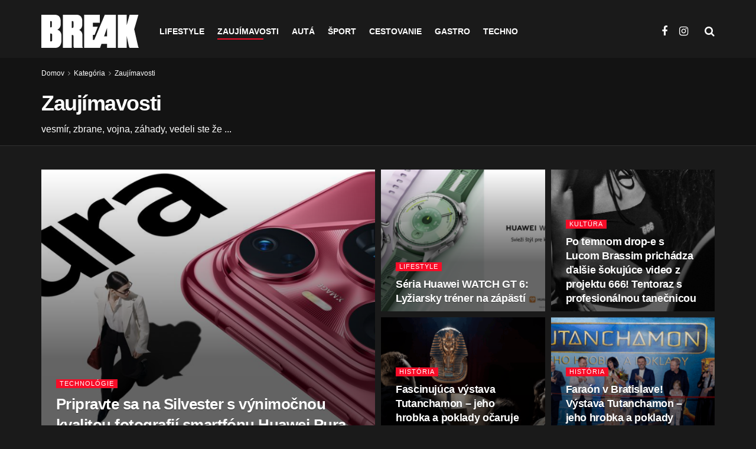

--- FILE ---
content_type: text/html; charset=utf-8
request_url: https://www.google.com/recaptcha/api2/aframe
body_size: 267
content:
<!DOCTYPE HTML><html><head><meta http-equiv="content-type" content="text/html; charset=UTF-8"></head><body><script nonce="-t0y_UmxAqqp2NFEK5tyhQ">/** Anti-fraud and anti-abuse applications only. See google.com/recaptcha */ try{var clients={'sodar':'https://pagead2.googlesyndication.com/pagead/sodar?'};window.addEventListener("message",function(a){try{if(a.source===window.parent){var b=JSON.parse(a.data);var c=clients[b['id']];if(c){var d=document.createElement('img');d.src=c+b['params']+'&rc='+(localStorage.getItem("rc::a")?sessionStorage.getItem("rc::b"):"");window.document.body.appendChild(d);sessionStorage.setItem("rc::e",parseInt(sessionStorage.getItem("rc::e")||0)+1);localStorage.setItem("rc::h",'1769412326484');}}}catch(b){}});window.parent.postMessage("_grecaptcha_ready", "*");}catch(b){}</script></body></html>

--- FILE ---
content_type: image/svg+xml
request_url: https://www.break.sk/wp-content/uploads/2024/04/logo-ncn.svg
body_size: 1595
content:
<?xml version="1.0" encoding="UTF-8"?>
<!-- Generator: Adobe Illustrator 27.7.0, SVG Export Plug-In . SVG Version: 6.00 Build 0)  -->
<svg version="1.1" id="Layer_1" xmlns="http://www.w3.org/2000/svg" xmlns:xlink="http://www.w3.org/1999/xlink" x="0px" y="0px" viewBox="0 0 52.97 63.66" style="enable-background:new 0 0 52.97 63.66;" xml:space="preserve">
<style type="text/css">
	.st0{clip-path:url(#logo-novy-cas-nedela);}
	.st1{fill:#E41E26;}
	.st2{fill:#FFFFFF;}
</style>
<g>
	<defs>
		<rect id="logo-novy-cas-nedela" x="-0.01" y="0.1" width="52.98" height="63.56"/>
	</defs>
	<clipPath id="logo-novy-cas-nedela-">
		<use xlink:href="#logo-novy-cas-nedela" style="overflow:visible;"/>
	</clipPath>
	<g id="logo" style="clip-path:url(#logo-novy-cas-nedela-);">
		<path id="Path_51" class="st1" d="M52.97,3.94H26.02c0.73-1.17,0.39-2.7-0.78-3.44c-1.13-0.71-2.63-0.57-3.89,1.29l-1.58,2.15H0    v40.63h-0.01v19.08h52.96v-6.77h0.02L52.97,3.94z"/>
		<path id="Path_52" class="st2" d="M50.1,36.41c0.03-1.48-0.55-2.9-1.59-3.95c-0.92-0.8-1.91-1.51-2.96-2.13    c-1.04-0.68-1.69-1.26-1.56-1.95c0.09-0.27,0.29-0.5,0.56-0.61c0.35-0.17,0.74-0.26,1.13-0.25c0.66,0.02,1.3,0.19,1.88,0.49    c0.74,0.39,1.39,0.93,1.91,1.59v-5.98c-0.74-0.33-1.5-0.58-2.29-0.74c-0.75-0.16-1.52-0.24-2.29-0.25    c-1.87-0.06-3.7,0.53-5.18,1.66c-1.46,1.12-2.28,2.87-2.23,4.71c0.02,1.41,0.6,2.75,1.62,3.72c0.91,0.83,1.89,1.58,2.93,2.24    c1.06,0.73,1.59,1.33,1.59,1.79c0,0.95-0.66,1.43-1.97,1.43c-0.73-0.02-1.44-0.21-2.08-0.56c-0.76-0.4-1.43-0.95-1.96-1.62v6.14    c1.52,0.48,3.11,0.74,4.71,0.78c2.03,0.07,4.01-0.6,5.58-1.88C49.3,39.91,50.11,38.2,50.1,36.41"/>
		<path id="Path_53" class="st2" d="M13.48,27.53c0.59-0.01,1.17,0.11,1.72,0.33c0.46,0.19,0.88,0.47,1.24,0.83V23    c-1.11-0.29-2.24-0.44-3.39-0.44c-2.58-0.09-5.09,0.87-6.97,2.64c-2.07,2.09-3.16,4.96-3,7.9c-0.17,2.93,0.95,5.78,3.07,7.82    c1.78,1.61,4.11,2.47,6.5,2.4c0.7,0.01,1.4-0.06,2.09-0.19c0.5-0.1,1-0.24,1.48-0.42l0.41-5.92c-0.79,0.9-1.9,1.44-3.09,1.51    c-1.1,0.04-2.15-0.46-2.82-1.33c-0.95-1.31-1.44-2.9-1.4-4.52c-0.03-1.41,0.5-2.77,1.49-3.77C11.49,27.92,12.47,27.5,13.48,27.53"/>
		<path id="Path_54" class="st2" d="M8.51,17.82c1.65,1.95,4.57,2.18,6.51,0.53c0.24-0.2,0.46-0.43,0.65-0.68l9.58-13.41    c1.08-1.66,0.59-2.79-0.28-3.33c-0.85-0.54-2.06-0.53-3.19,1.15l-8.46,11.53c-0.54,0.74-0.66,0.85-1.15,0.9    c-0.36,0-0.7-0.17-0.9-0.47L7.06,8.87c-2.4-2.94-6.43-0.44-3.42,3.15L8.51,17.82z"/>
		<path id="Path_55" class="st2" d="M17.94,42.72h6.77l0.49-2.43h4.17l0.47,2.43h6.77l-5.32-19.85h-7.62L17.94,42.72z M27.38,27.88    l1.22,8.02h-2.67L27.38,27.88z"/>
		<path id="Path_56" class="st2" d="M45.44,18.73h2.18v-4.14l1.83-6.15h-2.32L46.47,12l-0.49-3.56h-2.27l1.74,6.15V18.73z"/>
		<path id="Path_57" class="st2" d="M48.92,5.58h-2.18l-0.62,2.16h1.27L48.92,5.58z"/>
		<path id="Path_58" class="st2" d="M34.58,18.91c1.53,0,2.77-1.24,2.77-2.77c0,0,0,0,0,0v-5.01c-0.03-1.53-1.29-2.75-2.83-2.72    c-1.49,0.03-2.69,1.23-2.72,2.72v5.01C31.81,17.66,33.05,18.91,34.58,18.91C34.58,18.91,34.58,18.91,34.58,18.91 M33.95,10.76    c0.01-0.35,0.31-0.62,0.65-0.6c0.33,0.01,0.59,0.27,0.6,0.6v5.75c-0.01,0.35-0.31,0.62-0.65,0.6c-0.33-0.01-0.59-0.27-0.6-0.6    V10.76z"/>
		<path id="Path_59" class="st2" d="M24.9,18.73h1.98v-6.19l1.76,6.19h2.36V8.44h-2.09v6.15l-1.75-6.15h-2.25L24.9,18.73z"/>
		<path id="Path_60" class="st2" d="M41.9,18.73l1.63-10.29h-2.18l-0.69,7.46l-0.65-7.46h-2.23l1.47,10.29H41.9z"/>
		<path id="Path_61" class="st2" d="M7.53,53.58l-2.05-7.43H1.41v16.3H4.4v-8.68l2.43,8.68h3.68v-16.3H7.53V53.58z"/>
		<path id="Path_62" class="st2" d="M14.88,54.62h3.05v-1.97h-3.05v-4.4h3.38v-2.1H11.3v16.3h7v-2.1h-3.42V54.62z"/>
		<path id="Path_63" class="st2" d="M25.89,46.93c-0.76-0.53-1.67-0.8-2.59-0.79h-4.45v16.3h4.48c0.95,0.03,1.89-0.27,2.64-0.85    c0.71-0.57,1.11-1.46,1.06-2.37v-9.87C27.1,48.41,26.67,47.49,25.89,46.93 M23.42,59.49c0,0.58-0.33,0.86-1,0.86v-12.1    c0.67,0,1,0.28,1,0.85V59.49z"/>
		<path id="Path_64" class="st2" d="M31.36,54.62h3.05v-1.97h-3.05v-4.4h3.38v-2.1h-6.96v16.3h7v-2.1h-3.42V54.62z"/>
		<path id="Path_65" class="st2" d="M38.98,46.15H35.4v16.3h6.72v-2.09h-3.14V46.15z"/>
		<path id="Path_66" class="st2" d="M49.66,46.15h-4.53l-2.68,16.3H46l0.6-4.38h1.6l0.61,4.38h3.55L49.66,46.15z M46.9,55.81    l0.49-4.86l0.51,4.86H46.9z"/>
		<path id="Path_67" class="st2" d="M39.43,49.33l2.11-3.18h-2.1L39.43,49.33z"/>
	</g>
</g>
</svg>